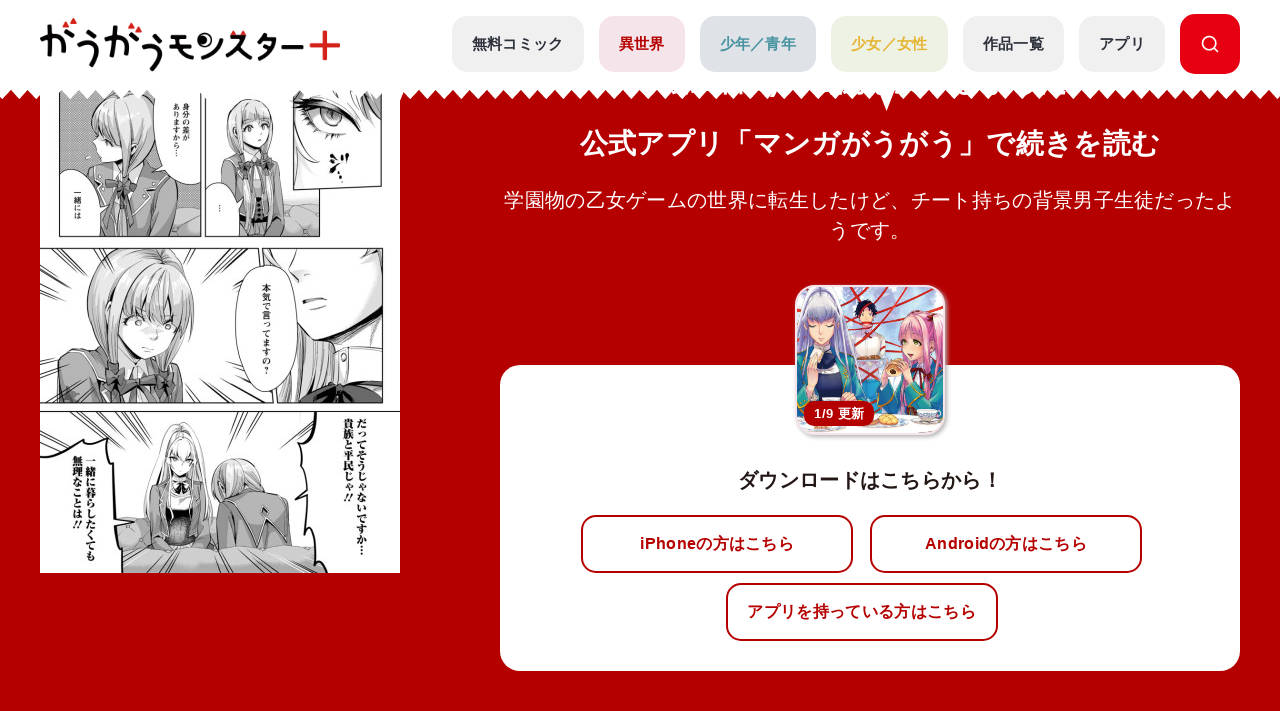

--- FILE ---
content_type: text/javascript;charset=utf-8
request_url: https://p1cluster.cxense.com/p1.js
body_size: 100
content:
cX.library.onP1('1o5rr1u16w9k4fvsocb16ymc4');


--- FILE ---
content_type: text/javascript;charset=utf-8
request_url: https://id.cxense.com/public/user/id?json=%7B%22identities%22%3A%5B%7B%22type%22%3A%22ckp%22%2C%22id%22%3A%22mkiwk4wrq6xs2530%22%7D%2C%7B%22type%22%3A%22lst%22%2C%22id%22%3A%221o5rr1u16w9k4fvsocb16ymc4%22%7D%2C%7B%22type%22%3A%22cst%22%2C%22id%22%3A%221o5rr1u16w9k4fvsocb16ymc4%22%7D%5D%7D&callback=cXJsonpCB2
body_size: 190
content:
/**/
cXJsonpCB2({"httpStatus":200,"response":{"userId":"cx:2o2tfryysqqlp13zdbqya3vxsh:2mr6us6mgusk5","newUser":true}})

--- FILE ---
content_type: application/javascript
request_url: https://gaugau.futabanet.jp/build/assets/_contents-f42c1334.js
body_size: 1458
content:
/*!
 * drower.js v1.1
 * Licensed GPLv3 for open source use
 * or drower Commercial License for commercial use
 * Copyright 2022 mooo
 */class a{constructor(e,t,s){const n={...{breakPoint:768},...s};this.window=window,this.windowWidth=window.innerWidth,this.target=e,this.htmls=document.getElementsByTagName("html"),this.hamburger=[...document.querySelectorAll(".hamburger")],this.drower=document.querySelectorAll(".drower"),this.header=document.querySelectorAll(".header"),this.header_wrap=document.querySelectorAll(".header__wrap"),this.drowerLink_list=document.querySelectorAll(".drower__listLink"),this.header_wrap[0].insertAdjacentHTML("beforeend",'<div class="overlay"></div>'),this.overlay=document.querySelector(".overlay"),this.hamburgerClone(),this.closebb=[...document.querySelectorAll(".hamburger-clone")],this.scrollOff=l=>{l.preventDefault()},this.scrollOn=l=>{l.stopPropagation()},this.handleEvents(t,n)}handleEvents(e,t){this.hamburger[e].addEventListener("click",()=>{this.target.classList.contains("header-open")?this.close(e,t):(this.close(e,t),this.open(e,t))}),this.resize(e,t),this.closeOverlay(e,t),this.anchorClose(e,t),this.closeButton(e,t)}closeButton(e,t){this.closebb[e].addEventListener("click",()=>{this.target.classList.contains("header-open")&&this.close(e,t)})}hamburgerClone(){this.hamburgerClone=this.hamburger[0].cloneNode(!0),this.drower[0].insertAdjacentElement("beforeend",this.hamburgerClone),this.hamburgerClone.classList.add("hamburger-clone")}resize(e,t){this.window.addEventListener("resize",()=>{this.windowWidth!==window.innerWidth&&(this.close(e,t),this.drower[e].classList.remove("drower-move"),this.windowWidth=window.innerWidth)})}open(e,t){this.windowWidth<=t.breakPoint&&(window.addEventListener("touchmove",this.scrollOn,{passive:!1}),this.scrollLock(this.drower[e]),this.htmls[0].classList.add("html-open"),this.target.classList.add("header-open"),this.drower[e].classList.add("drower-move"),this.overlay.classList.add("overlay-open"))}close(e,t){this.windowWidth<=t.breakPoint&&(window.removeEventListener("touchmove",this.scrollOff,{passive:!1}),this.htmls[0].classList.remove("html-open"),this.overlay.classList.remove("overlay-open"),this.header.forEach((s,i)=>{this.header[i].classList.remove("header-open")}))}anchorClose(e,t){this.drowerLink_list.forEach(s=>{s.addEventListener("click",()=>{this.windowWidth<=t.breakPoint&&this.close(e,t)})})}closeOverlay(e,t){this.overlay.addEventListener("click",()=>{this.close(e,t)})}scrollLock(e){e.addEventListener("scroll",()=>{e.scrollTop+e.clientHeight===e.scrollHeight&&(e.scrollTop=e.scrollTop-1),e.scrollTop===0&&(e.scrollTop=1)})}}document.addEventListener("DOMContentLoaded",()=>{document.querySelectorAll(".header").forEach((o,e)=>{new a(o,e,{breakPoint:1200})})});class h{constructor(e,t){this.htmls=document.getElementsByTagName("html")[0],this.target=e,this.modal=document.querySelectorAll(".modal__block"),this.closeBtns=document.querySelectorAll(".is-modal__close"),document.body.insertAdjacentHTML("beforeend",'<div class="overlay overlay-modal"></div>'),this.overlay=document.querySelector(".overlay-modal"),this.handleEvents(t)}scrollOff(e){e.preventDefault()}scrollOn(e){e.stopPropagation()}scrollLock(e){e.addEventListener("scroll",function(){e.scrollTop+e.clientHeight===e.scrollHeight&&(e.scrollTop=e.scrollTop-1),e.scrollTop===0&&(e.scrollTop=1)})}open(e){this.htmls.classList.add("html-open"),this.overlay.classList.add("overlay-open"),this.modal[e].classList.add("modal__block-open","modal__block-animation"),window.addEventListener("touchmove",this.scrollOff,{passive:!1}),this.modal[e].addEventListener("touchmove",this.scrollOn,!0),this.scrollLock(this.modal[e])}close(e){this.htmls.classList.remove("html-open"),this.overlay.classList.remove("overlay-open"),this.modal[e].classList.remove("modal__block-open"),window.removeEventListener("touchmove",this.scrollOff,{passive:!0})}handleEvents(e){this.target.addEventListener("click",()=>{this.open(e)}),this.closeBtns.forEach(t=>{t.addEventListener("click",()=>{this.close(e)})}),this.overlay.addEventListener("click",()=>{this.close(e)})}}document.addEventListener("DOMContentLoaded",o=>{document.querySelectorAll(".is-modal__trigger").forEach((e,t)=>{new h(e,t)})});class c{constructor(e,t){this.treger=e.querySelectorAll(`.${t}`),this.tregerActive=`${t}-active`,this.windowWidth=window.innerWidth,this.handleEvents()}handleEvents(){this.treger.forEach((e,t)=>{e.addEventListener("click",()=>{this.target=e.nextElementSibling,this.targetHeght=this.target.scrollHeight+"px";const s=e.nextElementSibling;this.resize(s,e),this.target.style.height?this.close(e):this.opne(e)})})}opne(e,t){e.classList.add(this.tregerActive),this.target.style.height=this.targetHeght}close(e,t){this.target.style.height=null,e.classList.remove(this.tregerActive)}resize(e,t){window.addEventListener("resize",()=>{if(this.windowWidth!==window.innerWidth&&e.style.height){e.style.height="auto";const s=e.scrollHeight+"px";e.style.height=s}})}static init(e,t){document.querySelectorAll(e).forEach(s=>new c(s,t))}}document.addEventListener("DOMContentLoaded",()=>{c.init(".is-help__accordion","help__trigger")});const d=document.querySelectorAll(".more");Array.from(d).forEach(function(o){const e=o.querySelector(".more__btn"),t=o.querySelector(".more__content");e.addEventListener("click",function(){t.classList.contains("open")?(t.style.maxHeight="50px",t.classList.remove("open"),e.textContent="もっと見る"):(t.style.maxHeight=t.scrollHeight+"px",t.classList.add("open"),e.textContent="閉じる")})});function m(){for(var o=document.getElementsByClassName("comics__name"),e=22,t="…",s=0;s<o.length;s++)if(o[s].innerText.length>e){var i=o[s].innerText;i=i.substr(0,e-1),o[s].innerText=i+t}}m();document.addEventListener("DOMContentLoaded",()=>{function o(t){const s=t.currentTarget.dataset.tab,i=t.currentTarget.closest(".tab__list"),n=i.querySelectorAll(".tab__item"),l=i.nextElementSibling.querySelectorAll(".tab__content-item");n.forEach(r=>{r.classList.remove("active")}),l.forEach(r=>{r.classList.remove("active")}),t.currentTarget.classList.add("active"),l.forEach(r=>{r.dataset.content===s&&r.classList.add("active")})}document.querySelectorAll(".tab__item").forEach(t=>{t.addEventListener("click",o)})});
